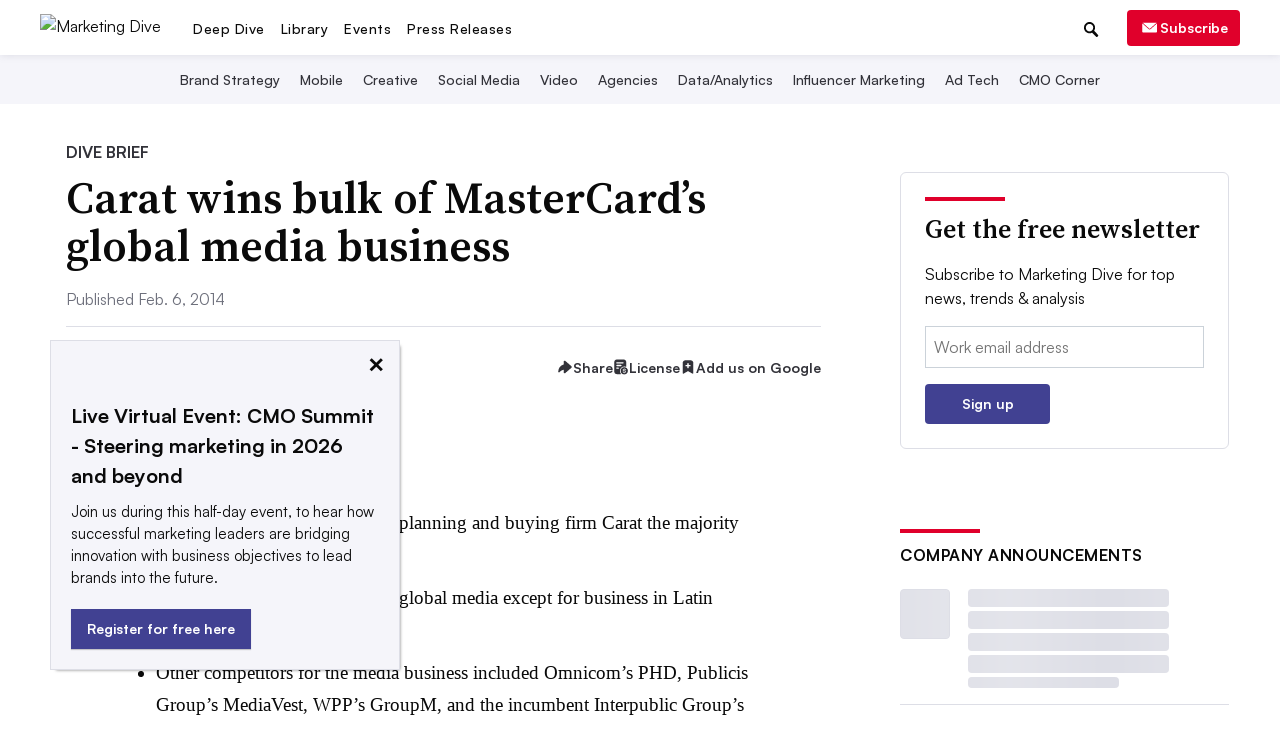

--- FILE ---
content_type: text/html; charset=utf-8
request_url: https://www.google.com/recaptcha/api2/aframe
body_size: 268
content:
<!DOCTYPE HTML><html><head><meta http-equiv="content-type" content="text/html; charset=UTF-8"></head><body><script nonce="0H5GYBrzgVuDMhDjlBsAeg">/** Anti-fraud and anti-abuse applications only. See google.com/recaptcha */ try{var clients={'sodar':'https://pagead2.googlesyndication.com/pagead/sodar?'};window.addEventListener("message",function(a){try{if(a.source===window.parent){var b=JSON.parse(a.data);var c=clients[b['id']];if(c){var d=document.createElement('img');d.src=c+b['params']+'&rc='+(localStorage.getItem("rc::a")?sessionStorage.getItem("rc::b"):"");window.document.body.appendChild(d);sessionStorage.setItem("rc::e",parseInt(sessionStorage.getItem("rc::e")||0)+1);localStorage.setItem("rc::h",'1769824160975');}}}catch(b){}});window.parent.postMessage("_grecaptcha_ready", "*");}catch(b){}</script></body></html>

--- FILE ---
content_type: application/javascript; charset=utf-8
request_url: https://fundingchoicesmessages.google.com/f/AGSKWxX5QLGHWIWaMimUazx7tWiOlDSeESCvcwlY0rUYMDbkfP76BGsZE-q7mnQHBK6rAu_gU5F2HZ73sqvph2PQCapdt_-wTOSMGANVZM_JRAk8i_3cV6WRX4Jy2R-9z0fTzDYLlQ4xbA==?fccs=W251bGwsbnVsbCxudWxsLG51bGwsbnVsbCxudWxsLFsxNzY5ODI0MTQ2LDE4NzAwMDAwMF0sbnVsbCxudWxsLG51bGwsW251bGwsWzcsNl0sbnVsbCxudWxsLG51bGwsbnVsbCxudWxsLG51bGwsbnVsbCxudWxsLG51bGwsM10sImh0dHBzOi8vd3d3Lm1hcmtldGluZ2RpdmUuY29tL25ld3MvY2FyYXQtd2lucy1idWxrLW9mLW1hc3RlcmNhcmRzLWdsb2JhbC1tZWRpYS1idXNpbmVzcy8yMjQ0MzUvIixudWxsLFtbOCwiRmYwUkdIVHVuOEkiXSxbOSwiZW4tVVMiXSxbMTYsIlsxLDEsMV0iXSxbMTksIjIiXSxbMTcsIlswXSJdLFsyNCwiIl0sWzI5LCJmYWxzZSJdXV0
body_size: 128
content:
if (typeof __googlefc.fcKernelManager.run === 'function') {"use strict";this.default_ContributorServingResponseClientJs=this.default_ContributorServingResponseClientJs||{};(function(_){var window=this;
try{
var rp=function(a){this.A=_.t(a)};_.u(rp,_.J);var sp=function(a){this.A=_.t(a)};_.u(sp,_.J);sp.prototype.getWhitelistStatus=function(){return _.F(this,2)};var tp=function(a){this.A=_.t(a)};_.u(tp,_.J);var up=_.ed(tp),vp=function(a,b,c){this.B=a;this.j=_.A(b,rp,1);this.l=_.A(b,_.Qk,3);this.F=_.A(b,sp,4);a=this.B.location.hostname;this.D=_.Fg(this.j,2)&&_.O(this.j,2)!==""?_.O(this.j,2):a;a=new _.Qg(_.Rk(this.l));this.C=new _.eh(_.q.document,this.D,a);this.console=null;this.o=new _.np(this.B,c,a)};
vp.prototype.run=function(){if(_.O(this.j,3)){var a=this.C,b=_.O(this.j,3),c=_.gh(a),d=new _.Wg;b=_.hg(d,1,b);c=_.C(c,1,b);_.kh(a,c)}else _.hh(this.C,"FCNEC");_.pp(this.o,_.A(this.l,_.De,1),this.l.getDefaultConsentRevocationText(),this.l.getDefaultConsentRevocationCloseText(),this.l.getDefaultConsentRevocationAttestationText(),this.D);_.qp(this.o,_.F(this.F,1),this.F.getWhitelistStatus());var e;a=(e=this.B.googlefc)==null?void 0:e.__executeManualDeployment;a!==void 0&&typeof a==="function"&&_.Uo(this.o.G,
"manualDeploymentApi")};var wp=function(){};wp.prototype.run=function(a,b,c){var d;return _.v(function(e){d=up(b);(new vp(a,d,c)).run();return e.return({})})};_.Uk(7,new wp);
}catch(e){_._DumpException(e)}
}).call(this,this.default_ContributorServingResponseClientJs);
// Google Inc.

//# sourceURL=/_/mss/boq-content-ads-contributor/_/js/k=boq-content-ads-contributor.ContributorServingResponseClientJs.en_US.Ff0RGHTun8I.es5.O/d=1/exm=ad_blocking_detection_executable,kernel_loader,loader_js_executable/ed=1/rs=AJlcJMwj_NGSDs7Ec5ZJCmcGmg-e8qljdw/m=cookie_refresh_executable
__googlefc.fcKernelManager.run('\x5b\x5b\x5b7,\x22\x5b\x5bnull,\\\x22marketingdive.com\\\x22,\\\x22AKsRol86eoTUp8BlJQxK0ACAmDiONJSC575jZBohdt16WbpvsXW3YwWz6YczoFeEB12Mz6fdj35vSep21IscRvT-K3PrufvWt4EXXeWx5uZoxxeocLUYiZIQw9x9gSCxzYOG7_cUuL9Ben0Cyyd95Yc2Mnoqh_D8lg\\\\u003d\\\\u003d\\\x22\x5d,null,\x5b\x5bnull,null,null,\\\x22https:\/\/fundingchoicesmessages.google.com\/f\/AGSKWxUPurli1Vk5CkB39JLKprRACooS2kv0Tyf4wVsUiuCH6CfnN2ik6jYsj5JP2tHIoo6ofW8k7LEm8hKH5l2x7KIqFikx-o_Nnyn73YE_G5p9RxvX9C0RL83S00Tb1mRgqb0tl_3E1Q\\\\u003d\\\\u003d\\\x22\x5d,null,null,\x5bnull,null,null,\\\x22https:\/\/fundingchoicesmessages.google.com\/el\/AGSKWxW5dcQqa5UDRlczTDcYOFF_Klxlyr5H2gjv6-z3le9-1h4ADmjW8XGE73N-kPsFowzlS1ga7EIzqapVVcqyC35TKuKVL1HZpqZgsrtJK_8yegKKY2-Ijvr2OIIyT5nkleV08CeZEA\\\\u003d\\\\u003d\\\x22\x5d,null,\x5bnull,\x5b7,6\x5d,null,null,null,null,null,null,null,null,null,3\x5d\x5d,\x5b2,1\x5d\x5d\x22\x5d\x5d,\x5bnull,null,null,\x22https:\/\/fundingchoicesmessages.google.com\/f\/AGSKWxWIX2gCePobS5l0zOAIOzPL9xM1VXJjhWBT7y4Vy5YPNNzu3lK6G-XhYcHytsLheyS-SIPAdkNbNzERx9KljwdwowFZy_DIe5ECUnH5dyEO7FknRYijgh39M6RVVTWRtjefSEd29w\\u003d\\u003d\x22\x5d\x5d');}

--- FILE ---
content_type: application/javascript; charset=utf-8
request_url: https://fundingchoicesmessages.google.com/f/AGSKWxUviA9_hTMrKgDz08sPGLEEX9dSpTP7URpMF-SvpLJ3nj_jDcvx75DMoC7zaue8Zu-WeB7DnKQD_fCkjvt_xKZwFdWI5wbdsaEoOePsAcbevUyXNHEuttnCwmST7SBjR5DnRDIEcWPMcXPfXyNMsWUgFOULXX5cVge_B1jlXxRUpuOGnr9U-tLJuDuE/_/exit_popup.ads1-/ads/dfp.-NewStockAd-?adunitname=
body_size: -1286
content:
window['ce41e8bc-b3ce-4b73-acfd-9f3dcb446147'] = true;